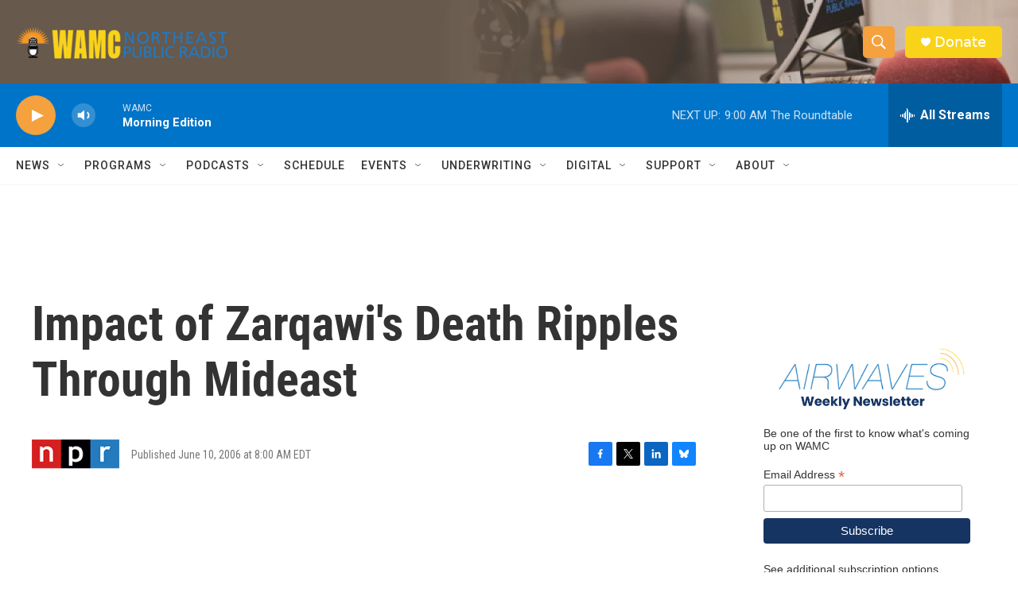

--- FILE ---
content_type: text/html; charset=utf-8
request_url: https://www.google.com/recaptcha/api2/aframe
body_size: 268
content:
<!DOCTYPE HTML><html><head><meta http-equiv="content-type" content="text/html; charset=UTF-8"></head><body><script nonce="AxSwLrVCYfTGpujwD_hVgg">/** Anti-fraud and anti-abuse applications only. See google.com/recaptcha */ try{var clients={'sodar':'https://pagead2.googlesyndication.com/pagead/sodar?'};window.addEventListener("message",function(a){try{if(a.source===window.parent){var b=JSON.parse(a.data);var c=clients[b['id']];if(c){var d=document.createElement('img');d.src=c+b['params']+'&rc='+(localStorage.getItem("rc::a")?sessionStorage.getItem("rc::b"):"");window.document.body.appendChild(d);sessionStorage.setItem("rc::e",parseInt(sessionStorage.getItem("rc::e")||0)+1);localStorage.setItem("rc::h",'1768392615399');}}}catch(b){}});window.parent.postMessage("_grecaptcha_ready", "*");}catch(b){}</script></body></html>